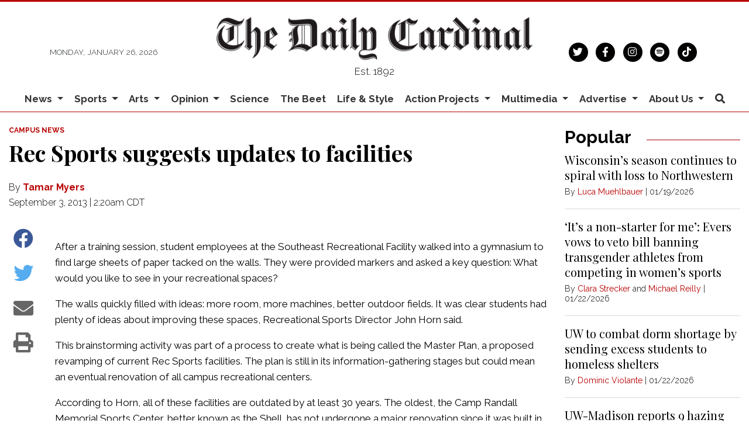

--- FILE ---
content_type: text/html; charset=UTF-8
request_url: https://www.dailycardinal.com/article/2013/09/rec-sports-suggests-updates-to-facilities
body_size: 14484
content:



    



<!DOCTYPE html>
<html lang="en">
<!--
   _____ _   _                    _
  / ____| \ | |                  | |
 | (___ |  \| |_      _____  _ __| | _____
  \___ \| . ` \ \ /\ / / _ \| '__| |/ / __|
  ____) | |\  |\ V  V / (_) | |  |   <\__ \
 |_____/|_| \_| \_/\_/ \___/|_|  |_|\_\___/

SNworks - Solutions by The State News - http://getsnworks.com
-->
<head>
<meta charset="utf-8">
    <script type="text/javascript">var _sf_startpt=(new Date()).getTime();</script>

    <meta name="viewport" content="width=device-width">

    


                
<!-- CEO:STD-META -->


            	
                                                                        
    <title>Rec Sports suggests updates to facilities - The Daily Cardinal</title>
<style>#__ceo-debug-message{display: none;}#__ceo-debug-message-open,#__ceo-debug-message-close{font-size: 18px;color: #333;text-decoration: none;position: absolute;top: 0;left: 10px;}#__ceo-debug-message-close{padding-right: 10px;}#__ceo-debug-message #__ceo-debug-message-open{display: none;}#__ceo-debug-message div{display: inline-block;}#__ceo-debug-message.message-collapse{width: 50px;}#__ceo-debug-message.message-collapse div{display: none;}#__ceo-debug-message.message-collapse #__ceo-debug-message-close{display: none;}#__ceo-debug-message.message-collapse #__ceo-debug-message-open{display: inline !important;}.__ceo-poll label{display: block;}ul.__ceo-poll{padding: 0;}.__ceo-poll li{list-style-type: none;margin: 0;margin-bottom: 5px;}.__ceo-poll [name="verify"]{opacity: 0.001;}.__ceo-poll .__ceo-poll-result{max-width: 100%;border-radius: 3px;background: #fff;position: relative;padding: 2px 0;}.__ceo-poll span{z-index: 10;padding-left: 4px;}.__ceo-poll .__ceo-poll-fill{padding: 2px 4px;z-index: 5;top: 0;background: #4b9cd3;color: #fff;border-radius: 3px;position: absolute;overflow: hidden;}.__ceo-flex-container{display: flex;}.__ceo-flex-container .__ceo-flex-col{flex-grow: 1;}.__ceo-table{margin: 10px 0;}.__ceo-table td{border: 1px solid #333;padding: 0 10px;}.text-align-center{text-align: center;}.text-align-right{text-align: right;}.text-align-left{text-align: left;}.__ceo-text-right:empty{margin-bottom: 1em;}article:not(.arx-content) .btn{font-weight: 700;}article:not(.arx-content) .float-left.embedded-media{padding: 0px 15px 15px 0px;}article:not(.arx-content) .align-center{text-align: center;}article:not(.arx-content) .align-right{text-align: right;}article:not(.arx-content) .align-left{text-align: left;}article:not(.arx-content) table{background-color: #f1f1f1;border-radius: 3px;width: 100%;border-collapse: collapse;border-spacing: 0;margin-bottom: 1.5rem;caption-side: bottom;}article:not(.arx-content) table th{text-align: left;padding: 0.5rem;border-bottom: 1px solid #ccc;}article:not(.arx-content) table td{padding: 0.5rem;border-bottom: 1px solid #ccc;}article:not(.arx-content) figure:not(.embedded-media)> figcaption{font-size: 0.8rem;margin-top: 0.5rem;line-height: 1rem;}</style>

    <meta name="description" content="After&#x20;a&#x20;training&#x20;session,&#x20;student&#x20;employees&#x20;at&#x20;the&#x20;Southeast&#x20;Recreational&#x20;Facility&#x20;walked&#x20;into&#x20;a&#x20;gymnasium&#x20;to&#x20;find&#x20;large&#x20;sheets&#x20;of&#x20;paper&#x20;tacked&#x20;on&#x20;the&#x20;walls.&#x20;They&#x20;were&#x20;provided&#x20;markers&#x20;and&#x20;asked&#x20;a&#x20;key&#x20;question&#x3A;&#x20;What&#x20;would&#x20;you&#x20;like&#x20;to&#x20;see&#x20;in&#x20;your&#x20;recreational&#x20;spaces&#x3F;" />

                <meta name="twitter:site" content="@@dailycardinal" />     
        <meta property="og:url" content="https://www.dailycardinal.com/article/2013/09/rec-sports-suggests-updates-to-facilities" />     <meta property="og:type" content="article" />
    <meta property="og:site_name" content="Rec&#x20;Sports&#x20;suggests&#x20;updates&#x20;to&#x20;facilities&#x20;-&#x20;The&#x20;Daily&#x20;Cardinal" />
    <meta property="og:title" content="Rec&#x20;Sports&#x20;suggests&#x20;updates&#x20;to&#x20;facilities" />     <meta property="og:description" content="After&#x20;a&#x20;training&#x20;session,&#x20;student&#x20;employees&#x20;at&#x20;the&#x20;Southeast&#x20;Recreational&#x20;Facility&#x20;walked&#x20;into&#x20;a&#x20;gymnasium&#x20;to&#x20;find&#x20;large&#x20;sheets&#x20;of&#x20;paper&#x20;tacked&#x20;on&#x20;the&#x20;walls.&#x20;They&#x20;were&#x20;provided&#x20;markers&#x20;and&#x20;asked&#x20;a&#x20;key&#x20;question&#x3A;&#x20;What&#x20;would&#x20;you&#x20;like&#x20;to&#x20;see&#x20;in&#x20;your&#x20;recreational&#x20;spaces&#x3F;" />             <meta name="twitter:card" content="summary_large_image">


    
                                        
            
                <meta property="og:image" content="            https://d2cmkzs15gh0fk.cloudfront.net/e74b9eb5ab205e7326b286f40dc26885/dist/img/placeholder-16x9.png
    " />          <meta property="og:image:width" content="900" />         <meta property="og:image:height" content="450" /> 
    
			<meta name="robots" content="noindex, nofollow, max-image-preview:large">
    
    <script type="application/ld+json">
          {
            "@context": "http://schema.org",
            "@type": "NewsArticle",
            "headline": "Rec Sports suggests updates to facilities",
            "url": "https://www.dailycardinal.com/article/2013/09/rec-sports-suggests-updates-to-facilities",
                        "dateCreated": "2013-09-03T02:20:00-05:00",
            "articleSection": "News",
            "creator": ["Tamar Myers"],
            "author": ["Tamar Myers"],
            "keywords": ["News","master plan","campus","Shell","dylan fiedler","john horn","recreational sports","serf","natatorium","badgers for recreational reform","ian mamstadt"]
          }
    </script>


        <!-- Google Tag Manager -->
    <script>(function(w,d,s,l,i){w[l]=w[l]||[];w[l].push({'gtm.start':
    new Date().getTime(),event:'gtm.js'});var f=d.getElementsByTagName(s)[0],
    j=d.createElement(s),dl=l!='dataLayer'?'&l='+l:'';j.async=true;j.src=
    'https://www.googletagmanager.com/gtm.js?id='+i+dl;f.parentNode.insertBefore(j,f);
    })(window,document,'script','dataLayer','GTM-KFRCQJ');</script>
    <!-- End Google Tag Manager -->

    <link href="https://fonts.googleapis.com/css2?family=Bebas+Neue&family=Playfair+Display:wght@400;700&family=Raleway:wght@300;400;700&display=swap" rel="stylesheet">
    <link rel="stylesheet" href="https://stackpath.bootstrapcdn.com/bootstrap/4.3.1/css/bootstrap.min.css" integrity="sha384-ggOyR0iXCbMQv3Xipma34MD+dH/1fQ784/j6cY/iJTQUOhcWr7x9JvoRxT2MZw1T" crossorigin="anonymous">
    <link rel="stylesheet" href="https://pro.fontawesome.com/releases/v5.15.4/css/solid.css" integrity="sha384-2aj01VFITmYatwqdIKc7PHVmhLqFnnkVCilBk0Uj/fGoczNJXKvV45XlyHr/HU9g" crossorigin="anonymous">
    <link rel="stylesheet" href="https://pro.fontawesome.com/releases/v5.15.4/css/regular.css" integrity="sha384-sDvgA98ePLM7diZOYxIrDEITlUxoFxdt0CPuqjdLr/w62pPuOc73uFoigWEnVpDa" crossorigin="anonymous">
    <link rel="stylesheet" href="https://pro.fontawesome.com/releases/v5.15.4/css/brands.css" integrity="sha384-Q9/9nfR6hUHbM3NjqxA59j5l/9c23JjwDDuPsV5SKplBvgLpFDtJmukyC2oCwp28" crossorigin="anonymous">
    <link rel="stylesheet" href="https://pro.fontawesome.com/releases/v5.15.4/css/fontawesome.css" integrity="sha384-ig3RKyui4sECvuz+WE8EmFYy7sjRvEvy82mmhfV7ljRieb+0f8eEZKxHv2KC0+io" crossorigin="anonymous">

    
    <link rel="apple-touch-icon" sizes="57x57" href="https://d2cmkzs15gh0fk.cloudfront.net/e74b9eb5ab205e7326b286f40dc26885/dist/img/favicons/apple-touch-icon-57x57.png">
<link rel="apple-touch-icon" sizes="60x60" href="https://d2cmkzs15gh0fk.cloudfront.net/e74b9eb5ab205e7326b286f40dc26885/dist/img/favicons/apple-touch-icon-60x60.png">
<link rel="apple-touch-icon" sizes="72x72" href="https://d2cmkzs15gh0fk.cloudfront.net/e74b9eb5ab205e7326b286f40dc26885/dist/img/favicons/apple-touch-icon-72x72.png">
<link rel="apple-touch-icon" sizes="76x76" href="https://d2cmkzs15gh0fk.cloudfront.net/e74b9eb5ab205e7326b286f40dc26885/dist/img/favicons/apple-touch-icon-76x76.png">
<link rel="apple-touch-icon" sizes="114x114" href="https://d2cmkzs15gh0fk.cloudfront.net/e74b9eb5ab205e7326b286f40dc26885/dist/img/favicons/apple-touch-icon-114x114.png">
<link rel="apple-touch-icon" sizes="120x120" href="https://d2cmkzs15gh0fk.cloudfront.net/e74b9eb5ab205e7326b286f40dc26885/dist/img/favicons/apple-touch-icon-120x120.png">
<link rel="apple-touch-icon" sizes="144x144" href="https://d2cmkzs15gh0fk.cloudfront.net/e74b9eb5ab205e7326b286f40dc26885/dist/img/favicons/apple-touch-icon-144x144.png">
<link rel="apple-touch-icon" sizes="152x152" href="https://d2cmkzs15gh0fk.cloudfront.net/e74b9eb5ab205e7326b286f40dc26885/dist/img/favicons/apple-touch-icon-152x152.png">
<link rel="apple-touch-icon" sizes="180x180" href="https://d2cmkzs15gh0fk.cloudfront.net/e74b9eb5ab205e7326b286f40dc26885/dist/img/favicons/apple-touch-icon-180x180.png">
<link rel="icon" type="image/png" sizes="192x192"  href="https://d2cmkzs15gh0fk.cloudfront.net/e74b9eb5ab205e7326b286f40dc26885/dist/img/favicons/android-icon-192x192.png">
<link rel="icon" type="image/png" sizes="32x32" href="https://d2cmkzs15gh0fk.cloudfront.net/e74b9eb5ab205e7326b286f40dc26885/dist/img/favicons/favicon-32x32.png">
<link rel="icon" type="image/png" sizes="96x96" href="https://d2cmkzs15gh0fk.cloudfront.net/e74b9eb5ab205e7326b286f40dc26885/dist/img/favicons/favicon-96x96.png">
<link rel="icon" type="image/png" sizes="16x16" href="https://d2cmkzs15gh0fk.cloudfront.net/e74b9eb5ab205e7326b286f40dc26885/dist/img/favicons/favicon-16x16.png">
<link rel="manifest" href="https://d2cmkzs15gh0fk.cloudfront.net/e74b9eb5ab205e7326b286f40dc26885/dist/img/favicons/manifest.json">
<meta name="msapplication-TileColor" content="#ffffff">
<meta name="msapplication-TileImage" content="https://d2cmkzs15gh0fk.cloudfront.net/e74b9eb5ab205e7326b286f40dc26885/dist/img/favicons/ms-icon-144x144.png">
<meta name="theme-color" content="#ffffff">

            <link rev="canonical" type="text/html" href="https://www.dailycardinal.com/article/2013/09/rec-sports-suggests-updates-to-facilities" />
    <link rel="alternate shorter" type="text/html" href="" />

    <link rel="stylesheet" type="text/css" media="screen, print" href="https://d2cmkzs15gh0fk.cloudfront.net/e74b9eb5ab205e7326b286f40dc26885/dist/css/master.css" />
    <link rel="stylesheet" type="text/css" media="print" href="https://d2cmkzs15gh0fk.cloudfront.net/e74b9eb5ab205e7326b286f40dc26885/dist/css/print.css" />

    <link href="https://vjs.zencdn.net/7.5.4/video-js.css" rel="stylesheet">
    <link href="https://unpkg.com/@videojs/themes@1/dist/forest/index.css" rel="stylesheet">
    <script src="https://vjs.zencdn.net/7.5.4/video.js"></script>

    <script type='text/javascript'>
  var googletag = googletag || {};
  googletag.cmd = googletag.cmd || [];
  (function() {
    var gads = document.createElement('script');
    gads.async = true;
    gads.type = 'text/javascript';
    var useSSL = 'https:' == document.location.protocol;
    gads.src = (useSSL ? 'https:' : 'http:') +
      '//www.googletagservices.com/tag/js/gpt.js';
    var node = document.getElementsByTagName('script')[0];
    node.parentNode.insertBefore(gads, node);
  })();
</script>

<script type='text/javascript'>
  googletag.cmd.push(function() {
    googletag.defineSlot('/34877481/CAR_banner-1', [468, 60], 'div-gpt-ad-1452879162799-0').addService(googletag.pubads());
    googletag.defineSlot('/34877481/CAR_banner-2', [468, 60], 'div-gpt-ad-1452879162799-1').addService(googletag.pubads());
    googletag.defineSlot('/34877481/CAR_leaderboard-1', [[728, 90], [970, 90]], 'div-gpt-ad-1487785626542-0').addService(googletag.pubads());
    googletag.defineSlot('/34877481/CAR_leaderboard-2', [728, 90], 'div-gpt-ad-1487785920382-0').addService(googletag.pubads());
    googletag.defineSlot('/34877481/CAR_leaderboard-3', [728, 90], 'div-gpt-ad-1487785920382-1').addService(googletag.pubads());
    googletag.defineSlot('/34877481/CAR_mobileleaderboard-1', [320, 50], 'div-gpt-ad-1452879162799-5').addService(googletag.pubads());
    googletag.defineSlot('/34877481/CAR_rectangle-1', [300, 250], 'div-gpt-ad-1452879162799-6').addService(googletag.pubads());
    googletag.defineSlot('/34877481/CAR_rectangle-2', [300, 250], 'div-gpt-ad-1452879162799-7').addService(googletag.pubads());
    googletag.pubads().enableSingleRequest();
    googletag.pubads().collapseEmptyDivs();
    googletag.enableServices();
  });
</script>

<!-- Flytedesk Digital --> <script type="text/javascript"> (function (w, d, s, p) { let f = d.getElementsByTagName(s)[0], j = d.createElement(s); j.id = 'flytedigital'; j.async = true; j.src = 'https://digital.flytedesk.com/js/head.js#' + p; f.parentNode.insertBefore(j, f); })(window, document, 'script', '8b8316f7-fc49-46c0-8218-b8205b5d3e06'); </script> <!-- End Flytedesk Digital -->
</head>

<body class="article">
        <!-- Google Tag Manager (noscript) -->
    <noscript><iframe src="https://www.googletagmanager.com/ns.html?id=GTM-KFRCQJ"
    height="0" width="0" style="display:none;visibility:hidden"></iframe></noscript>
    <!-- End Google Tag Manager (noscript) -->
    <div class="skip-content">
        <span class="d-inline-block bg-white">Skip to <a href="#main-content" tabindex="0">Content</a>, <a href="#dockedNavContainer" tabindex="0">Navigation</a>, or <a href="#main-footer" tabindex="0">Footer</a>.</span>
    </div>

    <header class="pt-4 border-top border-primary-color border-3">
    <div class="container">
        <div class="row align-items-center">
            <div class="col-12 col-md-4 col-lg-6 order-1 order-md-2">
                <a href="https://www.dailycardinal.com/"><img src="https://d2cmkzs15gh0fk.cloudfront.net/e74b9eb5ab205e7326b286f40dc26885/dist/img/dclogo.png" alt="The Daily Cardinal" /></a>
                <span class="mt-2 mb-3 d-block text-center h6 font-weight-light font-sans">Est. 1892</span>
            </div>
            <div class="col-6 col-md-4 col-lg-3 order-2 order-md-1 text-center text-md-left d-none d-md-block">
                <small class="text-uppercase font-sans font-weight-light text-body">Monday, January 26, 2026</small>
            </div>
            <div class="col-6 col-md-4 col-lg-3 order-3 text-center text-md-right d-none d-md-block">
                <ul class="list-inline mb-0">
                    <li class="list-inline-item mx-0"><a href="https://twitter.com/dailycardinal" aria-label="Follow us on Twitter">
                        <span class="fa-stack">
                            <i class="fa fa-circle fa-stack-2x"></i>
                            <i class="fab fa-twitter fa-stack-1x text-white"></i>
                        </span>
                    </a></li>
                    <li class="list-inline-item mx-0"><a href="https://facebook.com/The-Daily-Cardinal-67904168706" aria-label="Follow us on Facebook">
                        <span class="fa-stack">
                            <i class="fa fa-circle fa-stack-2x"></i>
                            <i class="fab fa-facebook-f fa-stack-1x text-white"></i>
                        </span>
                    </a></li>
                    <li class="list-inline-item mx-0"><a href="https://instagram.com/dailycardinal" aria-label="Follow us on Instagram">
                        <span class="fa-stack">
                            <i class="fa fa-circle fa-stack-2x"></i>
                            <i class="fab fa-instagram fa-stack-1x text-white"></i>
                        </span>
                    </a></li>
                    <li class="list-inline-item mx-0"><a href="https://open.spotify.com/show/4XiN2QRnxYa3A3xlbuXbdD?si=zeYt2Gh1RsGAQk2g2G5ccA" aria-label="Listen on Spotify">
                        <span class="fa-stack">
                            <i class="fa fa-circle fa-stack-2x"></i>
                            <i class="fab fa-spotify fa-stack-1x text-white"></i>
                        </span>
                    </a></li>
                    <li class="list-inline-item mx-0"><a href="https://www.tiktok.com/@dailycardinal" aria-label="Follow us on TikTok">
                        <span class="fa-stack">
                            <i class="fa fa-circle fa-stack-2x"></i>
                            <i class="fab fa-tiktok fa-stack-1x text-white"></i>
                        </span>
                    </a></li>
                </ul>
            </div>
        </div>
    </div>
</header>
    
                                                                


<div id="dockedNavContainer">
    <nav class="navbar navbar-expand-lg navbar-light py-0" id="mainNavbar">
        <div class="container-fluid max-width">
            <button class="navbar-toggler border-0" type="button" data-toggle="collapse" data-target="#mainNavbarContent">
                <i class="fas fa-bars text-body"></i>
            </button>
            <a href="https://www.dailycardinal.com/" class="d-block mx-auto d-lg-none pr-4 py-2"><img src="https://d2cmkzs15gh0fk.cloudfront.net/e74b9eb5ab205e7326b286f40dc26885/dist/img/dc-short.png" style="max-width:40px;" class="home-link-mobile" alt="The Daily Cardinal" /></a>
            <form method="get" action="https://www.dailycardinal.com/search" class="d-none w-100" role="search">
                <input type="hidden" name="a" value="1">
                <input type="hidden" name="o" value="date">
                <input type="search" name="s" class="form-control form-control-sm" placeholder="Search The Daily Cardinal">
            </form>
            <a class="d-lg-none text-center" href="https://www.dailycardinal.com/search?a=1&amp;o=date" aria-label="Search The Daily Cardinal">
                <i class="fas fa-search text-body"></i>
            </a>
            <div class="collapse navbar-collapse font-sans" id="mainNavbarContent">
                <ul class="navbar-nav mx-auto justify-content-between w-100 align-items-center">
                    <li class="navbar-item d-none d-lg-flex"><a class="nav-link home-link px-0 py-1" href="https://www.dailycardinal.com/"><img src="https://d2cmkzs15gh0fk.cloudfront.net/e74b9eb5ab205e7326b286f40dc26885/dist/img/dc-short.png" alt="The Daily Cardinal" style="max-width:50px;" /></a></li>
                                                                        <li class="navbar-item dropdown text-center" id="newsDropdownContainer">
                                <a class="nav-link dropdown-toggle" href="https://www.dailycardinal.com/section/news" id="navbarDropdownNews" role="button" data-toggle="dropdown" aria-haspopup="true" aria-expanded="false">
                                    News
                                </a>
                                <div class="dropdown-menu" aria-labelledby="navbarDropdownNews">
                                                                            <a class="dropdown-item" href="https://www.dailycardinal.com/section/uw-madison">UW Madison</a>
                                                                            <a class="dropdown-item" href="https://www.dailycardinal.com/section/city">City</a>
                                                                            <a class="dropdown-item" href="https://www.dailycardinal.com/section/state-news">State</a>
                                                                            <a class="dropdown-item" href="https://www.dailycardinal.com/section/in-depth">In Depth</a>
                                                                    </div>
                            </li>
                                                                                                <li class="navbar-item dropdown text-center" id="sportsDropdownContainer">
                                <a class="nav-link dropdown-toggle" href="https://www.dailycardinal.com/section/sports" id="navbarDropdownSports" role="button" data-toggle="dropdown" aria-haspopup="true" aria-expanded="false">
                                    Sports
                                </a>
                                <div class="dropdown-menu" aria-labelledby="navbarDropdownSports">
                                                                            <a class="dropdown-item" href="https://www.dailycardinal.com/section/football">Football</a>
                                                                            <a class="dropdown-item" href="https://www.dailycardinal.com/section/mens-basketball">Men&#039;s Basketball</a>
                                                                            <a class="dropdown-item" href="https://www.dailycardinal.com/section/womens-basketball">Women&#039;s Basketball</a>
                                                                            <a class="dropdown-item" href="https://www.dailycardinal.com/section/mens-hockey">Men&#039;s Hockey</a>
                                                                            <a class="dropdown-item" href="https://www.dailycardinal.com/section/womens-hockey">Women&#039;s Hockey</a>
                                                                            <a class="dropdown-item" href="https://www.dailycardinal.com/section/volleyball">Volleyball</a>
                                                                            <a class="dropdown-item" href="https://www.dailycardinal.com/section/softball">Softball</a>
                                                                            <a class="dropdown-item" href="https://www.dailycardinal.com/section/mens-tennis">Men&#039;s Tennis</a>
                                                                            <a class="dropdown-item" href="https://www.dailycardinal.com/section/womens-tennis">Women&#039;s Tennis</a>
                                                                            <a class="dropdown-item" href="https://www.dailycardinal.com/section/swim-and-dive">Swim and Dive</a>
                                                                            <a class="dropdown-item" href="https://www.dailycardinal.com/section/mens-soccer">Men&#039;s Soccer</a>
                                                                            <a class="dropdown-item" href="https://www.dailycardinal.com/section/womens-soccer">Women&#039;s Soccer</a>
                                                                            <a class="dropdown-item" href="https://www.dailycardinal.com/section/track-and-field">Track and Field</a>
                                                                            <a class="dropdown-item" href="https://www.dailycardinal.com/section/columnists">Columnists</a>
                                                                    </div>
                            </li>
                                                                                                <li class="navbar-item dropdown text-center" id="artsDropdownContainer">
                                <a class="nav-link dropdown-toggle" href="https://www.dailycardinal.com/section/arts" id="navbarDropdownArts" role="button" data-toggle="dropdown" aria-haspopup="true" aria-expanded="false">
                                    Arts
                                </a>
                                <div class="dropdown-menu" aria-labelledby="navbarDropdownArts">
                                                                            <a class="dropdown-item" href="https://www.dailycardinal.com/section/Movies">Movies</a>
                                                                            <a class="dropdown-item" href="https://www.dailycardinal.com/section/tv">Television</a>
                                                                            <a class="dropdown-item" href="https://www.dailycardinal.com/section/concerts">Concerts</a>
                                                                            <a class="dropdown-item" href="https://www.dailycardinal.com/section/record-routines">Albums</a>
                                                                            <a class="dropdown-item" href="https://www.dailycardinal.com/section/theater">Performing Arts</a>
                                                                            <a class="dropdown-item" href="https://www.dailycardinal.com/section/videogames">Video Games</a>
                                                                            <a class="dropdown-item" href="https://www.dailycardinal.com/section/other">Other</a>
                                                                    </div>
                            </li>
                                                                                                <li class="navbar-item dropdown text-center" id="opinionDropdownContainer">
                                <a class="nav-link dropdown-toggle" href="https://www.dailycardinal.com/section/opinion" id="navbarDropdownOpinion" role="button" data-toggle="dropdown" aria-haspopup="true" aria-expanded="false">
                                    Opinion
                                </a>
                                <div class="dropdown-menu" aria-labelledby="navbarDropdownOpinion">
                                                                            <a class="dropdown-item" href="https://www.dailycardinal.com/section/editorial-board">Editorial Board</a>
                                                                            <a class="dropdown-item" href="https://www.dailycardinal.com/section/analysis">Analysis</a>
                                                                    </div>
                            </li>
                                                                                                <li class="navbar-item"><a id="navbar-item-science" class="nav-link" href="https://www.dailycardinal.com/section/science" title="Science">Science</a></li>
                                                                                                <li class="navbar-item"><a id="navbar-item-beet" class="nav-link" href="https://www.dailycardinal.com/section/beet" title="The&#x20;Beet">The Beet</a></li>
                                                                                                <li class="navbar-item"><a id="navbar-item-lifestyle" class="nav-link" href="https://www.dailycardinal.com/section/lifestyle" title="Life&#x20;&amp;&#x20;Style">Life & Style</a></li>
                                                                                                <li class="navbar-item dropdown text-center" id="projectsDropdownContainer">
                                <a class="nav-link dropdown-toggle" href="https://www.dailycardinal.com/#" id="navbarDropdownProjects" role="button" data-toggle="dropdown" aria-haspopup="true" aria-expanded="false">
                                    Action Projects
                                </a>
                                <div class="dropdown-menu" aria-labelledby="navbarDropdownProjects">
                                                                            <a class="dropdown-item" href="https://www.dailycardinal.com/projects/ai-issue">The AI Issue</a>
                                                                            <a class="dropdown-item" href="https://www.dailycardinal.com/projects/immigration">Uncertain Horizons: Immigration in Wisconsin</a>
                                                                            <a class="dropdown-item" href="https://www.dailycardinal.com/projects/the-democracy-issue">The Democracy Issue</a>
                                                                            <a class="dropdown-item" href="https://www.dailycardinal.com/projects/connection-issue">The Connection Issue</a>
                                                                            <a class="dropdown-item" href="https://www.dailycardinal.com/projects/the-diy-issue">The DIY Issue</a>
                                                                            <a class="dropdown-item" href="https://www.dailycardinal.com/projects/labor">The Labor Issue</a>
                                                                            <a class="dropdown-item" href="https://www.dailycardinal.com/projects/drugs">The Drug Issue</a>
                                                                            <a class="dropdown-item" href="https://www.dailycardinal.com/projects/identity">The Identity Issue</a>
                                                                            <a class="dropdown-item" href="https://www.dailycardinal.com/projects/our-impact-the-student-living-issue">Our Impact: The Student Living Issue</a>
                                                                            <a class="dropdown-item" href="https://www.dailycardinal.com/projects/wealth-and-poverty">Wealth and Poverty</a>
                                                                            <a class="dropdown-item" href="https://www.dailycardinal.com/projects/politics-and-protest">Politics and Protest</a>
                                                                            <a class="dropdown-item" href="https://www.dailycardinal.com/projects/covid-19">Coronavirus Coverage</a>
                                                                            <a class="dropdown-item" href="https://www.dailycardinal.com/projects/evolving-education">Evolving Education</a>
                                                                            <a class="dropdown-item" href="https://www.dailycardinal.com/projects/disability">What&#039;s In a Name? The Disability Issue</a>
                                                                            <a class="dropdown-item" href="https://www.dailycardinal.com/projects/greener-future">Greener Future</a>
                                                                            <a class="dropdown-item" href="https://www.dailycardinal.com/projects/persistence-the-womens-issue">Persistence: The Women&#039;s Issue</a>
                                                                    </div>
                            </li>
                                                                                                <li class="navbar-item dropdown text-center" id="multimediaDropdownContainer">
                                <a class="nav-link dropdown-toggle" href="https://www.dailycardinal.com/multimedia" id="navbarDropdownMultimedia" role="button" data-toggle="dropdown" aria-haspopup="true" aria-expanded="false">
                                    Multimedia
                                </a>
                                <div class="dropdown-menu" aria-labelledby="navbarDropdownMultimedia">
                                                                            <a class="dropdown-item" href="https://www.dailycardinal.com/section/cardinal-call">Podcast: Cardinal Call</a>
                                                                            <a class="dropdown-item" href="https://www.dailycardinal.com/section/podcast-sports">Podcast: Cardinal Sports</a>
                                                                            <a class="dropdown-item" href="https://www.dailycardinal.com/section/cardinality">Podcast: Cardinality</a>
                                                                            <a class="dropdown-item" href="https://www.dailycardinal.com/section/podcast-others">Podcast: Others</a>
                                                                            <a class="dropdown-item" href="https://www.dailycardinal.com/page/podcast-archive">Podcast Archive</a>
                                                                            <a class="dropdown-item" href="https://www.dailycardinal.com/gallery">Slideshows</a>
                                                                            <a class="dropdown-item" href="https://www.dailycardinal.com/multimedia/video">Video</a>
                                                                    </div>
                            </li>
                                                                                                <li class="navbar-item dropdown text-center" id="advertiseDropdownContainer">
                                <a class="nav-link dropdown-toggle" href="https://www.dailycardinal.com/#" id="navbarDropdownAdvertise" role="button" data-toggle="dropdown" aria-haspopup="true" aria-expanded="false">
                                    Advertise
                                </a>
                                <div class="dropdown-menu" aria-labelledby="navbarDropdownAdvertise">
                                                                            <a class="dropdown-item" href="https://www.dailycardinal.com/page/advertise">Advertising Information</a>
                                                                            <a class="dropdown-item" href="https://www.dailycardinal.com/section/advertising-blog">Advertising Blog</a>
                                                                    </div>
                            </li>
                                                                                                <li class="navbar-item dropdown text-center" id="about-usDropdownContainer">
                                <a class="nav-link dropdown-toggle" href="https://www.dailycardinal.com/page/about-us" id="navbarDropdownAbout-Us" role="button" data-toggle="dropdown" aria-haspopup="true" aria-expanded="false">
                                    About Us
                                </a>
                                <div class="dropdown-menu" aria-labelledby="navbarDropdownAbout-Us">
                                                                            <a class="dropdown-item" href="https://www.dailycardinal.com/page/staff">Meet the Flock</a>
                                                                            <a class="dropdown-item" href="https://www.dailycardinal.com/page/join-us">Join the Flock</a>
                                                                            <a class="dropdown-item" href="https://www.dailycardinal.com/page/membership">Cardinal Wings</a>
                                                                    </div>
                            </li>
                                                                                                <li class="navbar-item d-none d-lg-block"><a id="navbar-item-search" class="nav-link" href="https://www.dailycardinal.com/search?a=1" title="" aria-label="Search The Daily Cardinal"><i class="fas fa-search"></i></a></li>
                                                            </ul>
            </div>
        </div>
    </nav>
</div>

    <div class="mt-4">
        <!-- START gryphon/ads/placement-d.tpl -->
<div class="ad leaderboard text-center d-none d-md-block">
            <!-- /34877481/CAR_leaderboard-1 -->
        <div id='div-gpt-ad-1487785626542-0'>
        <script>
        googletag.cmd.push(function() { googletag.display('div-gpt-ad-1487785626542-0'); });
        </script>
        </div>

    </div>
<!-- END gryphon/ads/placement-d.tpl -->
    </div>

    <div id="main-content">
        <!-- START gryphon/article/main.tpl -->


    
<div class="container-fluid max-width my-4">
    <div class="row">
        <div class="col">
            <article class="full-article">
                                <div class="kicker"><span class="kicker"><a href="https://www.dailycardinal.com/section/campus">CAMPUS NEWS</a></span></div>

                <h1>Rec Sports suggests updates to facilities</h1>
                
                                    <div class="row  mt-4 mb-0 mb-md-4">
                        <div class="col-12 col-md-6">
                            <aside class="author-name">
                                        
    
                                    
            By <a href="https://www.dailycardinal.com/staff/tamar-myers">Tamar Myers</a>
            
                                <ul class="list-inline d-inline">
                                    </ul>

                                    
                                <div class="mt-1">
                                    <span class="can-localize">September 3, 2013 | 2:20am CDT</span>
                                </div>
                            </aside>
                        </div>
                        <div class="col-12 col-md-6 d-md-none text-left text-md-right d-print-none">
                            <ul class="social-links list-unsyled list-inline mt-4 mt-md-0">
                                <li class="list-inline-item"><a href="http://www.facebook.com/sharer.php?u=https://www.dailycardinal.com/article/2013/09/rec-sports-suggests-updates-to-facilities" target="_blank" class="sends-events" data-ga-category="Share" data-ga-action="click" data-ga-label="facebook" data-ga-value="CURL"><i class="fab fa-facebook"></i></a></li>
                                <li class="list-inline-item"><a href="http://twitter.com/intent/tweet?url=https://www.dailycardinal.com/article/2013/09/rec-sports-suggests-updates-to-facilities&amp;text=Rec Sports suggests updates to facilities" target="_blank" class="sends-events" data-ga-category="Share" data-ga-action="click" data-ga-label="twitter" data-ga-value="CURL"><i class="fab fa-twitter"></i></a></li>
                                                                <li class="list-inline-item"><a href="mailto:?subject=Rec%20Sports%20suggests%20updates%20to%20facilities%20|%20The%20Daily%20Cardinal&amp;message=Check%20out%20this%20article%20from%20The%20Daily%20Cardinal%3A%20https%3A%2F%2Fwww.dailycardinal.com%2Farticle%2F2013%2F09%2Frec-sports-suggests-updates-to-facilities" class="sends-events" data-ga-category="Share" data-ga-action="click" data-ga-label="email" data-ga-value="CURL"><i class="fa fa-envelope"></i></a></li>
                                <li class="list-inline-item"><a href="#" onclick="window.print()" class="sends-events" data-ga-category="Share" data-ga-action="click" data-ga-label="facebook" data-ga-value="CURL"><i class="fas fa-print"></i></a></li>
                            </ul>
                        </div>
                    </div>
                
                
                <div class="row mb-5">
                    <div class="col-12 col-md-1 text-center d-none d-md-block">
                        <article class="full-article position-sticky sticky-top" style="top:60px;z-index:1;">
                            <ul class="social-links list-unstyled">
                                <li class="list-unstyled-item mb-2"><a href="http://www.facebook.com/sharer.php?u=https://www.dailycardinal.com/article/2013/09/rec-sports-suggests-updates-to-facilities" target="_blank" class="sends-events" data-ga-category="Share" data-ga-action="click" data-ga-label="facebook" data-ga-value="CURL"><span class="fa-2x"><i class="fab fa-facebook"></i></span></a></li>
                                <li class="list-unstyled-item mb-2"><a href="http://twitter.com/intent/tweet?url=https://www.dailycardinal.com/article/2013/09/rec-sports-suggests-updates-to-facilities&amp;text=Rec Sports suggests updates to facilities" target="_blank" class="sends-events" data-ga-category="Share" data-ga-action="click" data-ga-label="twitter" data-ga-value="CURL"><span class="fa-2x"><i class="fab fa-twitter"></i></span></a></li>
                                                                <li class="list-unstyled-item mb-2"><a href="mailto:?subject=Rec%20Sports%20suggests%20updates%20to%20facilities%20|%20The%20Daily%20Cardinal&amp;message=Check%20out%20this%20article%20from%20The%20Daily%20Cardinal%3A%20https%3A%2F%2Fwww.dailycardinal.com%2Farticle%2F2013%2F09%2Frec-sports-suggests-updates-to-facilities" class="sends-events" data-ga-category="Share" data-ga-action="click" data-ga-label="email" data-ga-value="CURL"><span class="fa-2x"><i class="fas fa-envelope"></i></span></a></li>
                                <li class="list-unstyled-item mb-2"><a href="#" onclick="window.print()" class="sends-events" data-ga-category="Share" data-ga-action="click" data-ga-label="facebook" data-ga-value="CURL"><span class="fa-2x"><i class="fas fa-print"></i></span></a></li>
                            </ul>
                        </article>
                    </div>
                    <div class="col">
                        <div class="article-content w-100 my-4">
                                                            <p>After a training session, student employees at the Southeast Recreational Facility walked into a gymnasium to find large sheets of paper tacked on the walls. They were provided markers and asked a key question: What would you like to see in your recreational spaces?</p>
<p>The walls quickly filled with ideas: more room, more machines, better outdoor fields. It was clear students had plenty of ideas about improving these spaces, Recreational Sports Director John Horn said.</p>

                                <div class="d-block d-md-none inline-ad my-4 mr-0 mr-md-4 text-center d-print-none">
                                    <!-- START gryphon/ads/placement-d.tpl -->
<div class="ad rectangle text-center">
        <!-- /34877481/CAR_rectangle-1 -->
    <div id='div-gpt-ad-1452879162799-6' style='height:250px; width:300px;'>
    <script type='text/javascript'>
    googletag.cmd.push(function() { googletag.display('div-gpt-ad-1452879162799-6'); });
    </script>
    </div>    </div>
<!-- END gryphon/ads/placement-d.tpl -->
                                </div>

                                <p>This brainstorming activity was part of a process to create what is being called the Master Plan, a proposed revamping of current Rec Sports facilities. The plan is still in its information-gathering stages but could mean an eventual renovation of all campus recreational centers.</p>
<p>According to Horn, all of these facilities are outdated by at least 30 years. The oldest, the Camp Randall Memorial Sports Center, better known as the Shell, has not undergone a major renovation since it was built in the 1950s.</p>
<p>At the very least, Horn said, the facilities require costly renovations. For instance, redoing the worn roofs on the Natatorium, SERF and Nielson Tennis Center would cost tens of millions of dollars, and would not address other issues, such as lack of space. Instead of spending money to maintain outdated buildings, Horn said he hopes to work with other faculty and students to develop a long-term strategy to improve Rec Sports.</p>
<p>“We want to plan for the next 50 years,” Horn said.</p>
<p>This led him to revisit the Master Plan for Rec Sports, which was first introduced in the 2007-’08 school year. With the Master Plan Committee, Rec Sports staff and students have been brought together to create a proposal for expanding and renovating current facilities.</p>
<p>This year, Ian Malmstadt, a Rec Sports student employee and Karlie Tetschlag, the president of the UW-Madison women’s club basketball team, started Badgers for Recreational Reform, an organization that hopes to gather ideas about what students want from their sports facilities.</p>

                                <div class="d-block d-md-none inline-ad my-4 mr-0 mr-md-4 text-center d-print-none">
                                    <!-- START gryphon/ads/placement-d.tpl -->
<div class="ad rectangle text-center">
        <!-- /34877481/CAR_rectangle-2 -->
    <div id='div-gpt-ad-1452879162799-7' style='height:250px; width:300px;'>
    <script type='text/javascript'>
    googletag.cmd.push(function() { googletag.display('div-gpt-ad-1452879162799-7'); });
    </script>
    </div>
    </div>
<!-- END gryphon/ads/placement-d.tpl -->
                                </div>

                                                                                                    <p>“The rec centers are meant for students; they’re the ones who end up paying for them,” said Dylan Fiedler, a University of Wisconsin-Madison junior and BRR member. “It’s important that their voices are heard.”</p>
<p>Even after planning is completed, the student body will need to approve a referendum to authorize renovations. The Master Plan Committee hopes the referendum will appear on the ballot for ASM spring 2014 elections.</p>
<p>Unless private donors covered all costs, renovating the recreational facilities would mean some increase in segregated fees, Horn said.</p>
<p>But, Horn also said he hopes to ensure that segregated fees will not rise until the new facilities are built, which means increases wouldn’t affect current students.</p>
                                    <div class="d-none d-md-block my-4 bg-gray p-4">
    <div class="d-flex align-items-center justify-content-center"><i class="fas fa-at fa-2x pr-2"></i> Enjoy what you're reading? Get content from The Daily Cardinal delivered to your inbox</div>
    <form action="https://dailycardinal.us15.list-manage.com/subscribe/post?u=3187e1ad2cf551e5879e25999&id=06c261125a" method="post" id="mc-embedded-subscribe-form" name="mc-embedded-subscribe-form" class="validate" target="_blank" novalidate="">
        <div class="d-flex align-items-center mt-4 mx-md-5">
            <label for="mce-EMAIL" class="form-label pr-2 sr-only">Email</label>
            <div class="flex-grow-1">
                <input type="email" value="" name="EMAIL" class="form-control " id="mce-EMAIL" placeholder="Your Email Address" required=""><div style="position: absolute; left: -8000px;" aria-hidden="true"><input type="text" name="b_3187e1ad2cf551e5879e25999_06c261125a" tabindex="-1" value=""></div>
            </div>
            <div class="">
                <input type="submit" value="Subscribe" name="subscribe" id="mc-embedded-subscribe" class="btn btn-primary font-weight-bold ml-2">
            </div>
        </div>

    </form>
</div>
                                
                                <p>Students pay segregated fees as part of their tuition in order to fund organizations and services. This year, undergraduates will each pay $1,111.20 per year in segregated fees, $73.56 of which will go to Rec Sports, according to the Office of the Registrar.</p>
<p>Students in the past have balked at the idea of increased fees. In 2010, a proposal to revamp the Natatorium was voted down. At the time, many students were unwilling to see the fees go up because they had recently risen to cover the cost of union projects.</p>
<p>To Fiedler, the Master Plan is a chance to improve the campus for future classes. He said he sees the failed 2010 campaign to renovate the Natatorium as a lost opportunity.</p>
<p>“Had it passed, the facility would have opened this fall,” Fiedler said. “It frustrates me that the students four years ago weren’t thinking about students that were coming into the campus.”</p>
<p>While the $73.56 is a $12 increase from last year, according to Horn it is still comparatively low. On average, Horn said students attending Big 10 schools pay $230 yearly for recreational facilities.</p>
<p>The Master Plan is still in its beginning stages, so Horn said it is hard to know the exact cost or to what extent segregated fees will be affected. The Master Plan Committee has also not determined whether it will make more sense to extensively renovate existing buildings or tear them down and start from scratch.</p>
<p>However, Horn said a similar project at the University of Michigan cost $250 million, which could possibly be an estimate for UW-Madison’s plan.</p>
<p>“I won’t be shocked if it approaches that number,” Horn said.</p>
                                <p>In addition to his founding role with BRR, Malmstadt serves as vice chair of the Student Services Finance Committee, the body responsible for allocating segregated fees (Fiedler is the secretary). Malmstadt says he knows it can be hard to make a decision about increasing these fees, but sees the Master Plan as practical.</p>
<p>“To me, it just doesn’t seem responsible to pour money into buildings that are falling apart and don’t service us in the first place,” Malmstadt said.</p>
<p>For instance, Fiedler said the SERF cannot handle the 6,000 students it sometimes sees in a single day.</p>
<p>“Constantly people are waiting for machines, the basketball courts are full all day,” Fiedler said. “I know plenty of friends who have bought memberships to Anytime Fitness or other places… because they don’t like having to wait at the SERF.”</p>
<p>Malmstadt said there are similar problems with the Natatorium on the Lakeshore end of campus.</p>
<p>“No one goes to the Nat… because there’s eight treadmills in the whole Lakeshore side of campus,” Malmstadt said. “There’s no track… no one can run in the Natatorium when it’s freezing cold outside.”</p>
<p>Horn said UW-Madison’s recreational facilities total around 12,000 square feet and have over 100,000 eligible users. He said colleges should have 1.5 square feet of recreation space for every eligible user, according to guidelines set by both the National Intramural-Recreational Sports Association and the American College of Sports Medicine.</p>
<p>Using this metric, the university should have around 150,000 square feet of recreational space.</p>
<p>In addition to expanding indoor facilities, Horn said the committee is also exploring the possibility of improving outdoor fields by replacing them with synthetic turf. Horn said 25 to 40 percent of outdoor activities, including club and intramural games and practices, are canceled each year, mostly due to the fact that current fields cannot be used when wet.</p>
<p>The Master Plan Committee will also try to tap into other funding sources as much as possible, such as private donors, Horn said. State funding may cover some of the cost, but it is too early in the process to ascertain how much that would be.</p>
<p>Horn said the committee hopes to have core plans for the proposal done by Thanksgiving, which would give them time to get a referendum approved for spring elections.</p>
<p>In the meantime, the Master Plan Committee and BRR are soliciting student input, and BRR is recruiting members.</p>
<p>“We’re the ones who get to make this choice, activate this change and better this campus for future students,” Fiedler said. “Its kind of shocking to see how poor and dull our recreational facilities are when we go to such a great school.”</p>
                            
                            <div class="d-md-flex align-items-center my-4 bg-gray p-2 p-md-4">
    <div class="flex-grow-1">
        <div class="h4 font-sans font-weight-bold text-nowrap">Support your local paper</div>
        <a href="https://www.dailycardinal.com/page/donate" class="btn btn-primary btn-block text-uppercase"><i class="fab fa-paypal mr-2"></i><strong>Donate Today</strong></a>
    </div>
    <div class="ml-0 ml-md-5 mt-4 mt-md-0">
        <div class="font-sans text-small">
            The Daily Cardinal has been covering the University and Madison community since 1892. Please consider giving today.
        </div>
    </div>
</div>

                                
    

                                                            <div class="my-4 d-print-none">
                                                    <div class="d-flex align-items-center">
        <div class="subheader h3 font-sans font-weight-bold">More</div>
        <hr class="ml-4 flex-grow-1 bg-primary-color" />
    </div>


                                    <div class="row">
                                                                                    <div class="col-12 col-md mt-4 mt-md-0">
                                                        
    
            
            
        
                    
    <article class="art-above">

                <div class="row">
            <div class="col-4 pr-0 pr-md-3 col-md-12 ">
                                                        <div class="image-container mb-2 mb-md-0">
                                                    <a href="https://www.dailycardinal.com/article/2026/01/madison-housing-agency-to-build-more-than-400-low-income-rental-homes-after-city-council-approves-14-million-in-funding" title="Madison housing agency to build more than 400 low-income rental homes after city council approves $14 million in funding"><img src="https://snworksceo.imgix.net/car/b9878fa0-143a-4871-9171-d6402fd559d1.sized-1000x1000.jpg?w=1500&amp;ar=16%3A9&amp;fit=crop&amp;crop=faces&amp;facepad=3&amp;auto=format" class="dom-art-above-image w-100 d-block mx-auto" alt="Bayview Housing Dev 14-09-22.jpg" /></a>
                                                                                                                                                                                
                                            </div>
                                    
                            </div>
            <div class="col-8 col-md-12 ">
                
                <h4 class="headline has-photo mt-0 mt-md-2 mb-2"><a href="https://www.dailycardinal.com/article/2026/01/madison-housing-agency-to-build-more-than-400-low-income-rental-homes-after-city-council-approves-14-million-in-funding" title="Madison housing agency to build more than 400 low-income rental homes after city council approves $14 million in funding">Madison housing agency to build more than 400 low-income rental homes after city council approves $14 million in funding</a></h4>

                
                            </div>
        </div>

        
    </article>

                                            </div>
                                                                                    <div class="col-12 col-md mt-4 mt-md-0">
                                                        
    
            
            
        
                    
    <article class="art-above">

                <div class="row">
            <div class="col-4 pr-0 pr-md-3 col-md-12 ">
                                                        <div class="image-container mb-2 mb-md-0">
                                                    <a href="https://www.dailycardinal.com/article/2026/01/mnookin-to-leave-uw-become-next-columbia-university-president-after-spring-commencement" title="Mnookin to leave UW, become next Columbia University president after spring commencement"><img src="https://snworksceo.imgix.net/car/a7332cbb-ee80-462f-8873-683ce5f3ab1a.sized-1000x1000.jpg?w=1500&amp;ar=16%3A9&amp;fit=crop&amp;crop=faces&amp;facepad=3&amp;auto=format" class="dom-art-above-image w-100 d-block mx-auto" alt="09-30-25_Spinney_Chancellor_Round_table-5.jpg" /></a>
                                                                                                                                                                                
                                            </div>
                                    
                            </div>
            <div class="col-8 col-md-12 ">
                
                <h4 class="headline has-photo mt-0 mt-md-2 mb-2"><a href="https://www.dailycardinal.com/article/2026/01/mnookin-to-leave-uw-become-next-columbia-university-president-after-spring-commencement" title="Mnookin to leave UW, become next Columbia University president after spring commencement">Mnookin to leave UW, become next Columbia University president after spring commencement</a></h4>

                
                            </div>
        </div>

        
    </article>

                                            </div>
                                                                                    <div class="col-12 col-md mt-4 mt-md-0">
                                                        
    
            
            
        
                    
    <article class="art-above">

                <div class="row">
            <div class="col-4 pr-0 pr-md-3 col-md-12 ">
                                                        <div class="image-container mb-2 mb-md-0">
                                                    <a href="https://www.dailycardinal.com/article/2026/01/evers-says-he-might-float-increasing-funding-for-uw-system-after-projected-state-surplus" title="Evers says he might float increasing funding for UW System after projected state surplus"><img src="https://snworksceo.imgix.net/car/85779111-29a0-4a05-976b-08dbecb0d7f7.sized-1000x1000.jpg?w=1500&amp;ar=16%3A9&amp;fit=crop&amp;crop=faces&amp;facepad=3&amp;auto=format" class="dom-art-above-image w-100 d-block mx-auto" alt="Tony Evers Kamala Harris Rally October 30 2024-31.jpg" /></a>
                                                                                                                                                                                
                                            </div>
                                    
                            </div>
            <div class="col-8 col-md-12 ">
                
                <h4 class="headline has-photo mt-0 mt-md-2 mb-2"><a href="https://www.dailycardinal.com/article/2026/01/evers-says-he-might-float-increasing-funding-for-uw-system-after-projected-state-surplus" title="Evers says he might float increasing funding for UW System after projected state surplus">Evers says he might float increasing funding for UW System after projected state surplus</a></h4>

                
                            </div>
        </div>

        
    </article>

                                            </div>
                                                                            </div>
                                </div>
                            

                        </div>
                    </div>
                </div>
            </article>
        </div>

        

<div class="col-12 fixed-sidebar d-print-none">

    

            <div class="">
                            <div class="d-flex align-items-center">
        <div class="subheader h3 font-sans font-weight-bold">Popular</div>
        <hr class="ml-4 flex-grow-1 bg-primary-color" />
    </div>



                                
            
        
    <article class="art-hed">
        <div class="h4"><a href="https://www.dailycardinal.com/article/2026/01/wisconsins-season-continues-to-spiral-with-loss-to-northwestern" title=" Wisconsin’s season continues to spiral with loss to Northwestern"> Wisconsin’s season continues to spiral with loss to Northwestern</a></div>
                    <div class="dateline">

                                                        By <a href="https://www.dailycardinal.com/staff/luca-muehlbauer">Luca Muehlbauer</a>
                                        |
                
                <span class="time-since">01/19/2026</span>
            </div>
                    </article>

                <hr class="bg-gray" />
                                
            
        
    <article class="art-hed">
        <div class="h4"><a href="https://www.dailycardinal.com/article/2026/01/its-a-non-starter-for-me-evers-vows-to-veto-bill-banning-transgender-athletes-from-competing-in-womens-sports" title="‘It’s a non-starter for me’: Evers vows to veto bill banning transgender athletes from competing in women’s sports">‘It’s a non-starter for me’: Evers vows to veto bill banning transgender athletes from competing in women’s sports</a></div>
                    <div class="dateline">

                                                        By <a href="https://www.dailycardinal.com/staff/clara-strecker">Clara Strecker</a>
                                                                         and                             <a href="https://www.dailycardinal.com/staff/michael-reilly">Michael Reilly</a>
                                                                |
                
                <span class="time-since">01/22/2026</span>
            </div>
                    </article>

                <hr class="bg-gray" />
                                
            
        
    <article class="art-hed">
        <div class="h4"><a href="https://www.dailycardinal.com/article/2026/01/uw-to-combat-dorm-shortage-by-sending-excess-students-to-homeless-shelters" title="UW to combat dorm shortage by sending excess students to homeless shelters">UW to combat dorm shortage by sending excess students to homeless shelters</a></div>
                    <div class="dateline">

                                                        By <a href="https://www.dailycardinal.com/staff/dominic-violante">Dominic Violante</a>
                                        |
                
                <span class="time-since">01/22/2026</span>
            </div>
                    </article>

                <hr class="bg-gray" />
                                
            
        
    <article class="art-hed">
        <div class="h4"><a href="https://www.dailycardinal.com/article/2026/01/uw-madison-reports-9-hazing-violations-since-2021" title="UW-Madison reports 9 hazing violations since 2021">UW-Madison reports 9 hazing violations since 2021</a></div>
                    <div class="dateline">

                                                        By <a href="https://www.dailycardinal.com/staff/alexa-cattouse">Alexa Cattouse</a>
                                        |
                
                <span class="time-since">01/22/2026</span>
            </div>
                    </article>

                <hr class="bg-gray" />
                                
            
        
    <article class="art-hed">
        <div class="h4"><a href="https://www.dailycardinal.com/article/2026/01/evers-says-he-would-veto-republican-led-campus-free-speech-bill" title="Evers says he would veto Republican-led campus free speech bill">Evers says he would veto Republican-led campus free speech bill</a></div>
                    <div class="dateline">

                                                        By <a href="https://www.dailycardinal.com/staff/audrey-lopez-stane">Audrey Lopez-Stane</a>
                                                                         and                             <a href="https://www.dailycardinal.com/staff/clara-strecker">Clara Strecker</a>
                                                                |
                
                <span class="time-since">01/22/2026</span>
            </div>
                    </article>

                <hr class="bg-gray" />
                    </div>
        
            <div class="my-4 text-center">
            <!-- START gryphon/ads/placement-d.tpl -->
<div class="ad rectangle text-center">
        <!-- /34877481/CAR_rectangle-1 -->
    <div id='div-gpt-ad-1452879162799-6' style='height:250px; width:300px;'>
    <script type='text/javascript'>
    googletag.cmd.push(function() { googletag.display('div-gpt-ad-1452879162799-6'); });
    </script>
    </div>    </div>
<!-- END gryphon/ads/placement-d.tpl -->
        </div>
        <hr class="bg-gray" />
        
            <a class="twitter-timeline" data-height="450" href="https://twitter.com/dailycardinal?ref_src=twsrc%5Etfw">Tweets by DailyCardinal</a> <script async src="https://platform.twitter.com/widgets.js" charset="utf-8"></script>
        <hr class="bg-gray" />
        
            

                <div class="d-flex align-items-center">
        <div class="subheader h2 font-sans font-weight-bold">Print</div>
        <hr class="ml-4 flex-grow-1 bg-primary-color" />
    </div>


<a href="https://issuu.com/the_daily_cardinal/docs/thursday_january_22_2026" target="_blank"><img src="https://snworksceo.imgix.net/car/ab8592e4-f84b-4fb4-9e40-04d8e5c71918.sized-1000x1000.jpg?w=800" alt="Read our print edition on Issuu" class="d-block mx-auto w-75"/></a>
<a href="https://issuu.com/the_daily_cardinal" target="_blank" class="text-small d-block text-center">Read on Issuu</a>
        <hr class="bg-gray" />
        
            <div class="my-4 text-center d-none d-md-block">
            <!-- START gryphon/ads/placement-d.tpl -->
<div class="ad skyscraper text-center">
        </div>
<!-- END gryphon/ads/placement-d.tpl -->
        </div>
        <hr class="bg-gray" />
        
        
</div>
    </div>
</div>

    </div>

    <hr class="bg-dark" />

    <div class="my-4">
        <!-- START gryphon/ads/placement-d.tpl -->
<div class="ad leaderboard text-center d-none d-md-block">
          <!-- /34877481/CAR_leaderboard-3 -->
      <div id='div-gpt-ad-1487785920382-1' style='height:90px; width:728px;'>
      <script>
      googletag.cmd.push(function() { googletag.display('div-gpt-ad-1487785920382-1'); });
      </script>
      </div>
    </div>
<!-- END gryphon/ads/placement-d.tpl -->
    </div>

    <footer class="bg-primary-color mt-3 py-3 text-white" id="main-footer">
    <div class="container">
        <div class="row text-left align-items-center">
            <div class="col-12 col-lg-6 order-lg-2 py-2">
                <div class="row text-uppercase">
                    <div class="col-12 col-lg offset-lg-2 d-none d-md-block text-center text-lg-right">
                        <ul class="list-inline mb-0">
                            <li class="list-inline-item mr-0 pr-0 pl-2 pb-2"><a href="https://www.dailycardinal.com/section/news" class="text-white font-weight-light">News</a></li>
                            <li class="list-inline-item mr-0 pr-0 pl-2 pb-2"><a href="https://www.dailycardinal.com/section/sports" class="text-white font-weight-light">Sports</a></li>
                            <li class="list-inline-item mr-0 pr-0 pl-2 pb-2"><a href="https://www.dailycardinal.com/section/arts" class="text-white font-weight-light">Arts</a></li>
                            <li class="list-inline-item mr-0 pr-0 pl-2 pb-2"><a href="https://www.dailycardinal.com/section/opinion" class="text-white font-weight-light">Opinion</a></li>
                            <li class="list-inline-item mr-0 pr-0 pl-2 pb-2"><a href="https://www.dailycardinal.com/section/science" class="text-white font-weight-light">Science</a></li>
                            <li class="list-inline-item mr-0 pr-0 pl-2 pb-2"><a href="https://www.dailycardinal.com/section/beet" class="text-white font-weight-light">Beet</a></li>
                            <li class="list-inline-item mr-0 pr-0 pl-2 pb-2"><a href="https://www.dailycardinal.com/section/lifestyle" class="text-white font-weight-light">Life &amp; Style</a></li>
                            <li class="list-inline-item mr-0 pr-0 pl-2 pb-2"><a href="https://www.dailycardinal.com/multimedia" class="text-white font-weight-light">Multimedia</a></li>
                            <li class="list-inline-item mr-0 pr-0 pl-2 pb-2"><a href="https://www.dailycardinal.com/page/advertise" class="text-white font-weight-light">Advertise</a></li>
                            <li class="list-inline-item mr-0 pr-0 pl-2 pb-2"><a href="https://www.dailycardinal.com/page/about-us" class="text-white font-weight-light">Contact Us</a></li>
                            <li class="list-inline-item mr-0 pr-0 pl-2 pb-2"><a href="https://www.dailycardinal.com/page/newsletter" class="text-white font-weight-light">Newsletter</a></li>
                            <li class="list-inline-item mr-0 pr-0 pl-2 pb-2"><a href="https://www.dailycardinal.com/page/donate" class="text-white font-weight-light">Donate</a></li>
                        </ul>

                        <ul class="list-inline d-block d-lg-inline mt-2 mx-0 px-0">
                            <li class="list-inline-item"><a href="https://twitter.com/dailycardinal" aria-label="Follow us on Twitter">
                                <span class="fa-stack">
                                    <i class="fa fa-circle fa-stack-2x text-white"></i>
                                    <i class="fab fa-twitter fa-stack-1x text-primary-color"></i>
                                </span>
                            </a></li>
                            <li class="list-inline-item"><a href="https://facebook.com/The-Daily-Cardinal-67904168706" aria-label="Follow us on Facebook">
                                <span class="fa-stack">
                                    <i class="fa fa-circle fa-stack-2x text-white"></i>
                                    <i class="fab fa-facebook-f fa-stack-1x text-primary-color"></i>
                                </span>
                            </a></li>
                            <li class="list-inline-item"><a href="https://instagram.com/dailycardinal" aria-label="Follow us on Instagram">
                                <span class="fa-stack">
                                    <i class="fa fa-circle fa-stack-2x text-white"></i>
                                    <i class="fab fa-instagram fa-stack-1x text-primary-color"></i>
                                </span>
                            </a></li>
                            <li class="list-inline-item"><a href="https://youtube.com/channel/UCWZuLmJMGcb3gxxRi6BKOOQ" aria-label="Follow us on YouTube">
                                <span class="fa-stack">
                                    <i class="fa fa-circle fa-stack-2x text-white"></i>
                                    <i class="fab fa-youtube fa-stack-1x text-primary-color"></i>
                                </span>
                            </a></li>
                            <li class="list-inline-item"><a href="https://open.spotify.com/show/4XiN2QRnxYa3A3xlbuXbdD?si=zeYt2Gh1RsGAQk2g2G5ccA" aria-label="Listen on Spotify">
                                <span class="fa-stack">
                                    <i class="fa fa-circle fa-stack-2x text-white"></i>
                                    <i class="fab fa-spotify fa-stack-1x text-primary-color"></i>
                                </span>
                            </a></li>
                            <li class="list-inline-item"><a href="https://www.tiktok.com/@dailycardinal" aria-label="Follow us on TikTok">
                                <span class="fa-stack">
                                    <i class="fa fa-circle fa-stack-2x text-white"></i>
                                    <i class="fab fa-tiktok fa-stack-1x text-primary-color"></i>
                                </span>
                            </a></li>

                        </ul>

                    </div>
                </div>
            </div>
            <div class="col-12 col-lg-6 order-lg-1 py-2 text-center text-lg-left">
                <div class="">
                    <a href="https://www.dailycardinal.com/"><img src="https://d2cmkzs15gh0fk.cloudfront.net/e74b9eb5ab205e7326b286f40dc26885/dist/img/car-logo.png" alt="The Daily Cardinal" class="d-inline-block mt-n2 mb-3 w-75 d-block" style=""/></a>

                    <div class="mb-3">
                        608-262-8000 &middot;
                        2142 Vilas Communication Hall<br />
                        821 University Avenue &middot;
                        Madison, Wis. 53706-1497
                    </div>
                </div>
            </div>
        </div>
    </div>
</footer>
<div class="container py-2 font-weight-bold text-black">
    <div class="row">
        <div class="col-12 col-lg-6 text-center text-lg-left">
            <small>Powered by <a href="https://getsnworks.com" target="_blank"><img src="https://duvq7ua50whdw.cloudfront.net/611d8613ded5b4d43232ade12fd62a2f/dist/img/snworks-logo-black.png" style="max-width:60px" class="d-inline-block mt-n1" alt="SNworks"/></a> Solutions by The State News</small>
        </div>
        <div class="col-12 col-lg-6 text-center text-lg-right">
            <small>All Content &copy; 2026 The Daily Cardinal</small>
        </div>
    </div>
</div>

    <script src="https://code.jquery.com/jquery-3.4.1.min.js" integrity="sha256-CSXorXvZcTkaix6Yvo6HppcZGetbYMGWSFlBw8HfCJo=" crossorigin="anonymous"></script>
    <script src="https://cdn.jsdelivr.net/npm/popper.js@1.16.0/dist/umd/popper.min.js" integrity="sha384-Q6E9RHvbIyZFJoft+2mJbHaEWldlvI9IOYy5n3zV9zzTtmI3UksdQRVvoxMfooAo" crossorigin="anonymous"></script>
    <script src="https://stackpath.bootstrapcdn.com/bootstrap/4.4.1/js/bootstrap.min.js" integrity="sha384-wfSDF2E50Y2D1uUdj0O3uMBJnjuUD4Ih7YwaYd1iqfktj0Uod8GCExl3Og8ifwB6" crossorigin="anonymous"></script>

    <script src="https://d2cmkzs15gh0fk.cloudfront.net/e74b9eb5ab205e7326b286f40dc26885/dist/js/master-min.js"></script>
    <!-- Built in 0.55365395545959 seconds --><div id="__ceo-8B7A2F29-C494-4EAA-9D3D-93356FF6FB40"></div>
<script src="https://www.dailycardinal.com/b/e.js"></script><script></script>
</body>
</html>


--- FILE ---
content_type: text/html; charset=utf-8
request_url: https://www.google.com/recaptcha/api2/aframe
body_size: 269
content:
<!DOCTYPE HTML><html><head><meta http-equiv="content-type" content="text/html; charset=UTF-8"></head><body><script nonce="xP9R8uZsWwxUmXgBJBQ22g">/** Anti-fraud and anti-abuse applications only. See google.com/recaptcha */ try{var clients={'sodar':'https://pagead2.googlesyndication.com/pagead/sodar?'};window.addEventListener("message",function(a){try{if(a.source===window.parent){var b=JSON.parse(a.data);var c=clients[b['id']];if(c){var d=document.createElement('img');d.src=c+b['params']+'&rc='+(localStorage.getItem("rc::a")?sessionStorage.getItem("rc::b"):"");window.document.body.appendChild(d);sessionStorage.setItem("rc::e",parseInt(sessionStorage.getItem("rc::e")||0)+1);localStorage.setItem("rc::h",'1769435341522');}}}catch(b){}});window.parent.postMessage("_grecaptcha_ready", "*");}catch(b){}</script></body></html>